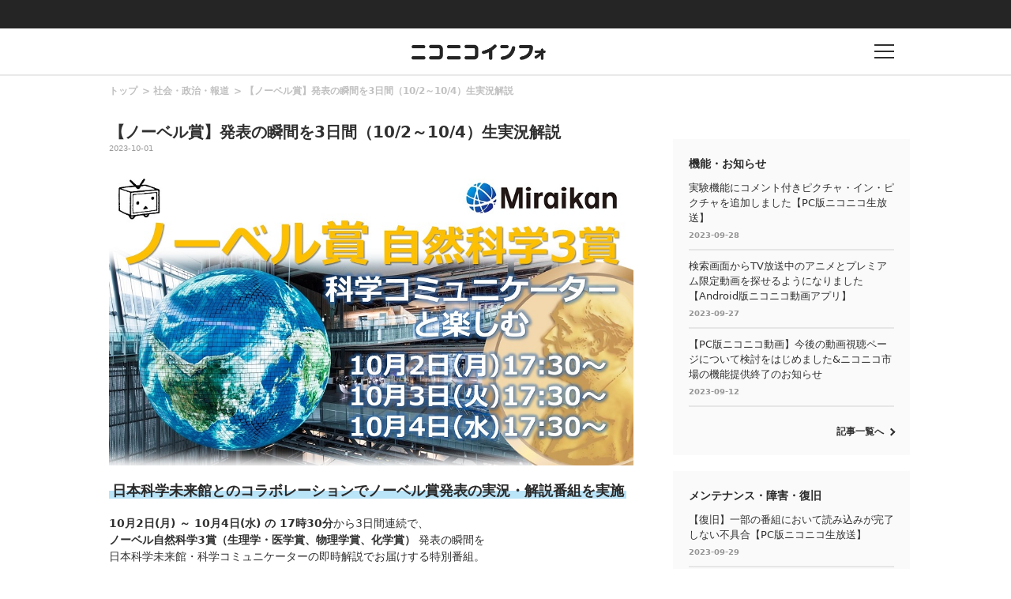

--- FILE ---
content_type: text/html
request_url: https://blog.nicovideo.jp/niconews/203821.html?news_ref=watch_info_nw12723377
body_size: 35102
content:
<!DOCTYPE html>
<html>
<head>
<meta http-equiv="Last-Modified" content="Mon, 02 Oct 2023 02:34:24 GMT">
  
  <meta charset="UTF-8">
  <meta name="copyright" content="(C) DWANGO Co., Ltd.">
  <meta name="keywords" content="ニコニコインフォ">
  <meta name="viewport" content="width=device-width,initial-scale=1.0,maximum-scale=1.0,user-scalable=0">
  <meta http-equiv="X-UA-Compatible" content="IE=edge">

  
        <meta name="description" content="日本科学未来館とのコラボレーションでノーベル賞発表の実況・解説番組を実施10月2日(月) ～ 10月4日(水) の 17時30分から3日間連続で、 ノーベル自然科学3賞（生理学・医学賞、物理学賞、化学" />
      <meta name="twitter:card" content="summary_large_image" />
      <meta property="og:title" content="【ノーベル賞】発表の瞬間を3日間（10/2～10/4）生実況解説｜ニコニコインフォ" />
      <meta property="og:type" content="website" />
      <meta property="og:url" content="https://blog.nicovideo.jp/niconews/203821.html" />
      <meta property="og:image" content="https://nicolive.cdn.nimg.jp/live/simg/img/202309/2891288.31c6e8.jpg" />
      <meta property="og:description" content="日本科学未来館とのコラボレーションでノーベル賞発表の実況・解説番組を実施10月2日(月) ～ 10月4日(水) の 17時30分から3日間連続で、 ノーベル自然科学3賞（生理学・医学賞、物理学賞、化学" />
      <meta property="og:site_name" content="【ノーベル賞】発表の瞬間を3日間（10/2～10/4）生実況解説｜ニコニコインフォ" />
      <meta property="og:locale" content="ja_JP" />
  
  
  <!--[if lt IE 9]>
    <script src="/niconews/wp-content/themes/nicoinfo/js/css3-mediaqueries.js" type="text/javascript"></script>
  <![endif]-->  

  <link rel="shortcut icon" href="/niconews/wp-content/themes/nicoinfo/images/favicon.ico">
  <link href="https://fonts.googleapis.com/css?family=Noto+Sans+JP:100,300,400,500,700,900" rel="stylesheet">
  
  <script type="text/javascript" src="/niconews/wp-content/themes/nicoinfo/js/jquery.js" ></script>
  <script type="text/javascript" src="/niconews/wp-content/themes/nicoinfo/js/jquery.cookie.js" ></script>
  <script type="text/javascript" src="/niconews/wp-content/themes/nicoinfo/js/nicosid.js" ></script>
  <script type="text/javascript" src="https://res.ads.nicovideo.jp/assets/js/ads2.js?ref=blog_niconews" charset="utf-8" ></script>


    <script src="https://apis.google.com/js/platform.js" async defer>
      {lang: 'ja'}
    </script>

    <!-- Google Tag Manager --><script>(function(w,d,s,l,i){w[l]=w[l]||[];w[l].push({'gtm.start':
    new Date().getTime(),event:'gtm.js'});var f=d.getElementsByTagName(s)[0],
    j=d.createElement(s),dl=l!='dataLayer'?'&l='+l:'';j.async=true;j.src=
    'https://www.googletagmanager.com/gtm.js?id='+i+dl;f.parentNode.insertBefore(j,f);
    })(window,document,'script','NicoGoogleTagManagerDataLayer','GTM-KXT7G5G');</script>
    <!-- End Google Tag Manager -->


  <script>
    
    window.onCommonHeaderReady = function(commonHeader) {
      commonHeader.mount('#CommonHeader', {
        frontendId: 68,
        site: "blogbbs",
        isUserInfoFetchingOnMountEnabled: true,
        customization: {
          isHeaderPremiumRegisterLinkHidden: true,
          isPremiumDayAppealHidden: true,
          nextUrl: location.href,
          logoutNextUrl: location.href,
          responsiveSwitchingPoint: {width: 769},
          size: {
            maxWidth: "1024px"
          },
          userPanelLinks: [
            {href: "https://www.nicovideo.jp/my/mylist", label: "マイリスト"},
            {href: "https://www.nicovideo.jp/my/fav/user", label: "フォロー中"},
            {href: "https://www.nicovideo.jp/ranking", label: "動画ランキング"},
            {href: "https://live.nicovideo.jp/ranking", label: "生放送ランキング"},
            {href: "https://www.nicovideo.jp/my/history", label: "動画視聴履歴"},
            {href: "https://live.nicovideo.jp/timetable", label: "生放送番組表"},
            {href: "https://www.upload.nicovideo.jp/garage/", label: "投稿動画／動画を投稿する"},
            {href: "https://live2.nicovideo.jp/create", label: "生放送する"}
          ]
        }
      });

      if (commonHeader.isAppRejectionMeasuresEnabled) {
        document.body.classList.add('app-RejectionMeasures')
      }
    };
    
  </script>
  <!--Responsive--><script type="text/javascript" src="https://secure-dcdn.cdn.nimg.jp/common-header/res/2.20.0/responsive/CommonHeaderLoader.min.js"></script>
  <title>【ノーベル賞】発表の瞬間を3日間（10/2～10/4）生実況解説｜ニコニコインフォ</title>
  <link rel="canonical" href="https://blog.nicovideo.jp/niconews/203821.html">
  <link rel="stylesheet" href="/niconews/wp-content/themes/nicoinfo/css/info.css">
  <link rel="stylesheet" href="/niconews/wp-content/themes/nicoinfo/css/article.css">

  
  
  <script type="text/javascript">
    (function ($) {
      $(function() {
        if ( navigator.userAgent.match(/(iPhone|iPad|iPod|Android)/i)) {
          $('#share-line').css('display', 'list-item');
        }
      });
    })(jQuery);
  </script>
  
</head>

<body>
    
  <!-- Google Tag Manager (noscript) -->
  <noscript><iframe src="https://www.googletagmanager.com/ns.html?id=GTM-KXT7G5G"
  height="0" width="0" style="display:none;visibility:hidden"></iframe></noscript>
  <!-- End Google Tag Manager (noscript) -->
  
  <!-- 共通ヘッダー -->
<div id="CommonHeader"></div>
<!-- //共通ヘッダー -->
  
  <!-- インフォヘッダー -->
  <header class="l-header l-header-area">
	  <div class="l-header l-header-item is-logo">
	    <div class="l-header l-header-logo">
		    <h1><a href="/niconews/"><img src="/niconews/wp-content/themes/nicoinfo/images/niconicoinfo_logo.png" alt="ニコニコインフォ"></a></h1>
	    </div>
	  </div>
	  <div class="l-header l-header-item is-buuton">
	    <div href="" class="l-header l-header-button">
		    <p class="l-header l-header-button-text"></p>
	    </div>
	  </div>
  </header>

  <!-- インフォグローバルメニュー -->
  <div class="l-globalmenu l-globalmenu-area">
    <div class="l-globalmenu l-globalmenu-inner">
      <div class="l-globalmenu l-globalmenu-button"></div>
      <h2 class="l-globalmenu l-globalmenu-heading"><span>CATEGORY</span>カテゴリー</h2>
      
      <nav class="l-globalmenu l-globalmenu-nav">
        <div class="l-globalmenu l-globalmenu-nav-item">
          <h3 class="l-globalmenu l-globalmenu-subheading">
            Special<span>おすすめコンテンツ</span>
          </h3>
          <div class="l-globalmenu l-globalmenu-list">
            <ul>
              <li class="l-globalmenu l-globalmenu-list-item">
                <a href="/niconews/category/topic/">
                  TOPICS
                </a>
              </li>
            </ul>
          </div>
        </div>

        <div class="l-globalmenu l-globalmenu-nav-item">
          <h3 class="l-globalmenu l-globalmenu-subheading">
            Genre<span>ジャンル</span>
          </h3>
          <div class="l-globalmenu l-globalmenu-list">
            <ul>
              
                            <li class="l-globalmenu l-globalmenu-list-item">
                <a href="/niconews/category/ge_anime/">アニメ・声優・漫画</a>
              </li>
                            <li class="l-globalmenu l-globalmenu-list-item">
                <a href="/niconews/category/ge_society/">社会・政治・報道</a>
              </li>
                            <li class="l-globalmenu l-globalmenu-list-item">
                <a href="/niconews/category/ge_music/">音楽・アーティスト・アイドル</a>
              </li>
                            <li class="l-globalmenu l-globalmenu-list-item">
                <a href="/niconews/category/ge_game/">ゲーム</a>
              </li>
                            <li class="l-globalmenu l-globalmenu-list-item">
                <a href="/niconews/category/ge_user/">VOCALOID・VTuber・ユーザークリエイター</a>
              </li>
                            <li class="l-globalmenu l-globalmenu-list-item">
                <a href="/niconews/category/ge_movie/">映画・ドラマ・舞台・2.5次元</a>
              </li>
                            <li class="l-globalmenu l-globalmenu-list-item">
                <a href="/niconews/category/ge_other/">その他</a>
              </li>
              
            </ul>
          </div>
        </div>

        <div class="l-globalmenu l-globalmenu-nav-item">
          <h3 class="l-globalmenu l-globalmenu-subheading">
            Service<span>サービス</span>
          </h3>
          <div class="l-globalmenu l-globalmenu-list">
            <ul>
              
                            <li class="l-globalmenu l-globalmenu-list-item">
                <a href="/niconews/category/se_nicovideo" >動画</a>
              </li>
                            <li class="l-globalmenu l-globalmenu-list-item">
                <a href="http://blog.nicovideo.jp/seiga/" >静画</a>
              </li>
                            <li class="l-globalmenu l-globalmenu-list-item">
                <a href="/niconews/category/se_live" >生放送</a>
              </li>
                            <li class="l-globalmenu l-globalmenu-list-item">
                <a href="/niconews/category/se_app" >ニコニコアプリ</a>
              </li>
                            <li class="l-globalmenu l-globalmenu-list-item">
                <a href="/niconews/category/se_ch" >チャンネル</a>
              </li>
                            <li class="l-globalmenu l-globalmenu-list-item">
                <a href="/niconews/category/pedia" >大百科</a>
              </li>
                            <li class="l-globalmenu l-globalmenu-list-item">
                <a href="/niconews/category/virtualcast" >バーチャルキャスト</a>
              </li>
                            <li class="l-globalmenu l-globalmenu-list-item">
                <a href="/niconews/category/se_n-air" >N Air</a>
              </li>
                            <li class="l-globalmenu l-globalmenu-list-item">
                <a href="/niconews/category/se_3d" >ニコニ立体</a>
              </li>
                            <li class="l-globalmenu l-globalmenu-list-item">
                <a href="/niconews/category/nicoad" >ニコニ広告</a>
              </li>
                            <li class="l-globalmenu l-globalmenu-list-item">
                <a href="/niconews/category/sp_pickup" >スマートフォン・アプリ</a>
              </li>
                            <li class="l-globalmenu l-globalmenu-list-item">
                <a href="/niconews/category/device" >他デバイス</a>
              </li>
                            <li class="l-globalmenu l-globalmenu-list-item">
                <a href="/niconews/category/se_other" >その他</a>
              </li>
              
            </ul>
          </div>
        </div>

        <div class="l-globalmenu l-globalmenu-nav-item">
          <h3 class="l-globalmenu l-globalmenu-subheading">
            Notice<span>お知らせ</span>
          </h3>
          <div class="l-globalmenu l-globalmenu-list">
            <ul>
              <li class="l-globalmenu l-globalmenu-list-item">
                <a href="/niconews/category/ge_function">
                  機能・お知らせ
                </a>
              </li>
              <li class="l-globalmenu l-globalmenu-list-item">
                <a href="/niconews/category/ge_maintenance">
                  メンテナンス・障害・復旧
                </a>                        
              </li>
            </ul>
          </div>
        </div>
      </nav>
    </div>
  </div>



  <!-- コンテンツ -->
  <div class="contents contents-area">
 
    <div class="l-main l-main-area">
      <div class="l-main l-main-inner">
        <div class="article article-area">

          <!-- breadcrumb -->
          <div class="article article-breadcrumb-list">
            <ul class="breadcrumb breadcrumb-list">
              <li class="breadcrumb breadcrumb-list-item">
                <a href="/niconews/">トップ</a>
              </li>
              <li class="breadcrumb breadcrumb-list-item">
                <a href="/niconews/category/ge_society">社会・政治・報道</a>
              </li>
              <li class="breadcrumb breadcrumb-list-item">
                <a href="/niconews/203821.html">【ノーベル賞】発表の瞬間を3日間（10/2～10/4）生実況解説</a>
              </li>
            </ul>
          </div>

          <!-- アーティクル -->
          <article class="article article-wrap">
            <h2 class="article article-heading">【ノーベル賞】発表の瞬間を3日間（10/2～10/4）生実況解説</h2>
            <div class="article article-date"><p>2023-10-01</p></div>
            <div class="article article-content">
              <a href="https://live.nicovideo.jp/watch/lv342605307" target="_blank"><img src="https://nicolive.cdn.nimg.jp/live/simg/img/202309/2891288.31c6e8.jpg" alt="NobelPrize"></a><h3 class="is-l_blue"><span>日本科学未来館とのコラボレーションでノーベル賞発表の実況・解説番組を実施</span></h3><b>10月2日(月) ～ 10月4日(水) の 17時30分</b>から3日間連続で、<br><b>ノーベル自然科学3賞（生理学・医学賞、物理学賞、化学賞）</b> 発表の瞬間を<br>日本科学未来館・科学コミュニケーターの即時解説でお届けする特別番組。<br><br>各賞発表の瞬間は、現地の<b>カロリンスカ研究所</b>および<br><b>スウェーデン王立科学アカデミー</b>からの<b>生中継</b>映像でお届け！<br><br><br><div style="border-left:10px solid #800080;border-bottom:1px solid #800080;width:450px;padding: 1px 0px 2px 7px;margin-bottom:5px;letter-spacing:5px;font-weight: bold;font-size: 14px">放送スケジュール</div><b>10月2日(月) 17時30分～</b>：ノーベル生理学・医学賞<br><iframe width="312" height="176" src="https://live.nicovideo.jp/embed/lv342605307" scrolling="no" style="border:solid 1px #d0d0d0;background-color: #f6f6f6" frameborder="0"></iframe><br><br><b>10月3日(火) 17時30分～</b>：ノーベル物理学賞<br><iframe width="312" height="176" src="https://live.nicovideo.jp/embed/lv342605336" scrolling="no" style="border:solid 1px #d0d0d0;background-color: #f6f6f6" frameborder="0"></iframe><br><br><b>10月4日(水) 17時30分～</b>：ノーベル化学賞<br><iframe width="312" height="176" src="https://live.nicovideo.jp/embed/lv342605350" scrolling="no" style="border:solid 1px #d0d0d0;background-color: #f6f6f6" frameborder="0"></iframe><br>タイムシフト視聴予約も上記生放送ページからどうぞ！<br><br><br><section></section><br>※関連番組<br><iframe width="312" height="176" src="https://live.nicovideo.jp/embed/lv342566044" scrolling="no" style="border:solid 1px #d0d0d0;background-color: #f6f6f6" frameborder="0"></iframe><br><br><div style="width:520px;padding: 5px;margin-bottom: 5px;border: 1px solid #333333"><b>【イグノーベル賞とは】</b><br>米ハーバード大学のサンダース・シアターで開催。授賞式のオープニングでは、観衆全員が紙飛行機を作り舞台に立った的（人）にめがけて投げるのが通例。受賞者の旅費・滞在費は自己負担で、スピーチでは「笑いをとること」が要求されます。本家ノーベル賞の受賞者たちも参加して表彰を手伝ったりしています。<br>　⇒ 詳しくは <u><a href="http://dic.nicovideo.jp/id/4418804" target="_blank">ニコニコ大百科</a></u> へ<br></div><br><section></section>
            </div>
          </article>
        </div>
      </div>

      <!-- SHARE -->
      <div class="article article-sns">
        <p class="article article-sns-title">SHARE</p>
        <ul class="article article-sns-list">
          <li class="article article-sns-list-item">
            <a target="_blank" href="https://twitter.com/share?url=https://blog.nicovideo.jp/niconews/203821.html&amp;text=%E3%80%90%E3%83%8E%E3%83%BC%E3%83%99%E3%83%AB%E8%B3%9E%E3%80%91%E7%99%BA%E8%A1%A8%E3%81%AE%E7%9E%AC%E9%96%93%E3%82%923%E6%97%A5%E9%96%93%EF%BC%8810%2F2%EF%BD%9E10%2F4%EF%BC%89%E7%94%9F%E5%AE%9F%E6%B3%81%E8%A7%A3%E8%AA%AC">
              <img src="/niconews/wp-content/themes/nicoinfo/images/article_sns_tw.png" alt="twitter">
            </a>
          </li>
          <li class="article article-sns-list-item">
            <a target="_blank" href="https://www.facebook.com/sharer/sharer.php?u=https://blog.nicovideo.jp/niconews/203821.html">
              <img src="/niconews/wp-content/themes/nicoinfo/images/article_sns_fb.png" alt="facebook">
            </a>
          </li>
          <li class="article article-sns-list-item">
            <a target="_blank" href="https://b.hatena.ne.jp/add?mode=confirm&url=https://blog.nicovideo.jp/niconews/203821.html&title=%E3%80%90%E3%83%8E%E3%83%BC%E3%83%99%E3%83%AB%E8%B3%9E%E3%80%91%E7%99%BA%E8%A1%A8%E3%81%AE%E7%9E%AC%E9%96%93%E3%82%923%E6%97%A5%E9%96%93%EF%BC%8810%2F2%EF%BD%9E10%2F4%EF%BC%89%E7%94%9F%E5%AE%9F%E6%B3%81%E8%A7%A3%E8%AA%AC">
              <img src="/niconews/wp-content/themes/nicoinfo/images/article_sns_hatena.png" alt="hatena">
            </a>
          </li>
          <li class="article article-sns-list-item" id='share-line' style="display : none;">
            <a target="_blank" href="http://line.me/R/msg/text/?https://blog.nicovideo.jp/niconews/203821.html">
              <img src="/niconews/wp-content/themes/nicoinfo/images/article_sns_ln.png" alt="line">
            </a>
          </li>
        </ul>
      </div>

      <!-- 関連 -->
      <div class="l-main l-main-inner" data-name="related-articles">
        <div class="l-main l-main-item">
          <h2 class="l-main l-main-heading">関連記事</h2>
          <ul class="l-main l-main-list2">

                        <li class="l-main l-main-list2-item">
              <a href="/niconews/203821.html">
                <p class="l-main l-main-list2-title">【ノーベル賞】発表の瞬間を3日間（10/2～10/4）生実況解説</p>
                <p class="l-main l-main-list2-date">2023-10-01</p>
              </a>
            </li>
                        <li class="l-main l-main-list2-item">
              <a href="/niconews/204313.html">
                <p class="l-main l-main-list2-title">【LIVE】10/2(月)14:00〜 社名変更発表か ジャニーズ事務所が記者会見</p>
                <p class="l-main l-main-list2-date">2023-09-29</p>
              </a>
            </li>
                        <li class="l-main l-main-list2-item">
              <a href="/niconews/204098.html">
                <p class="l-main l-main-list2-title">【LIVE】10/4(水)20:00〜 立憲民主党・泉健太代表が、質問にお答えします</p>
                <p class="l-main l-main-list2-date">2023-09-27</p>
              </a>
            </li>
                        <li class="l-main l-main-list2-item">
              <a href="/niconews/203814.html">
                <p class="l-main l-main-list2-title">9/30(土) 国立極地研究所50周年 特別公開LIVE「極地からの研究X」</p>
                <p class="l-main l-main-list2-date">2023-09-27</p>
              </a>
            </li>
            
          </ul>

          <div class="link link-arrow is-right">
            <a href="/niconews/category/ge_society">記事一覧へ</a>
          </div>
        </div>
      </div>
    </div>

    <!-- サブ -->
      


<script type="text/javascript" charset="utf-8">
  function getDeviceCategory() {
    var ua = navigator.userAgent;
    if ( ua.match(/(iPhone|iPad|iPod)/i)) {
      return 'ios';
    }
    if ( ua.indexOf('Android') > 0 ) {
      return 'andriod';
    }
    return 'pc';
  }
</script>

<div class="l-aside l-aside-area">
  <!-- 広告 -->
  <div class="l-aside l-aside-item">

    <!-- PC -->
    <div id="web_pc_prime">
      
      <script type="text/javascript" charset="utf-8">
      if( getDeviceCategory() == 'pc' ){
        new Ads.Advertisement({
          'zone': 105
        }).set('web_pc_prime');
      }
      </script>
      
    </div>

    <!-- SP-iOS -->
    <div id="sp_ios_web_info_300x250_middle_south">
      
      <script type="text/javascript" charset="utf-8">
      if( getDeviceCategory() == 'ios' ){
        new Ads.Advertisement({
            'zone': 1282
        }).set('sp_ios_web_info_300x250_middle_south');
      }
      </script>
      
    </div>

    <!-- SP-Android -->
    <div id="sp_android_web_info_300x250_middle_south">
      
      <script type="text/javascript" charset="utf-8">
      if( getDeviceCategory() == 'andriod' ){
        new Ads.Advertisement({
          'zone': 1284
        }).set('sp_android_web_info_300x250_middle_south');
      }
      </script>
      
    </div>
  </div>
  

  <!-- 機能・お知らせ -->
  <div class="l-aside l-aside-item is-pc">
    <div class="l-aside l-aside-item-inner">
      <h2 class="l-aside l-aside-heading">機能・お知らせ</h2>
      <ul class="l-aside l-aside-list2">
                <li class="l-aside l-aside-list2-item">
          <a href="/niconews/204191.html">
            <p class="l-aside l-aside-list2-title">実験機能にコメント付きピクチャ・イン・ピクチャを追加しました【PC版ニコニコ生放送】</p>
            <p class="l-aside l-aside-list2-date">2023-09-28</p>
          </a>
        </li>
                <li class="l-aside l-aside-list2-item">
          <a href="/niconews/204114.html">
            <p class="l-aside l-aside-list2-title">検索画面からTV放送中のアニメとプレミアム限定動画を探せるようになりました【Android版ニコニコ動画アプリ】</p>
            <p class="l-aside l-aside-list2-date">2023-09-27</p>
          </a>
        </li>
                <li class="l-aside l-aside-list2-item">
          <a href="/niconews/201081.html">
            <p class="l-aside l-aside-list2-title">【PC版ニコニコ動画】今後の動画視聴ページについて検討をはじめました&amp;ニコニコ市場の機能提供終了のお知らせ</p>
            <p class="l-aside l-aside-list2-date">2023-09-12</p>
          </a>
        </li>
        
      </ul>

      <div class="link link-arrow is-right">
        <a href="/niconews/category/ge_function">記事一覧へ</a>
      </div>
    </div>
  </div>


  <!-- メンテナンス・障害・復旧 -->
  <div class="l-aside l-aside-item is-pc">
    <div class="l-aside l-aside-item-inner">
      <h2 class="l-aside l-aside-heading">メンテナンス・障害・復旧</h2>
      <ul class="l-aside l-aside-list2">
                <li class="l-aside l-aside-list2-item">
          <a href="/niconews/204251.html">
            <p class="l-aside l-aside-list2-title">【復旧】一部の番組において読み込みが完了しない不具合【PC版ニコニコ生放送】</p>
            <p class="l-aside l-aside-list2-date">2023-09-29</p>
          </a>
        </li>
                <li class="l-aside l-aside-list2-item">
          <a href="/niconews/204118.html">
            <p class="l-aside l-aside-list2-title">【告知】10/18（水）01:30~07:30 ニコニコチャンネル停止メンテナンスのお知らせ</p>
            <p class="l-aside l-aside-list2-date">2023-09-27</p>
          </a>
        </li>
                <li class="l-aside l-aside-list2-item">
          <a href="/niconews/203862.html">
            <p class="l-aside l-aside-list2-title">【復旧】一部のページが正しく表示できないことがある不具合【ニコニコ動画】</p>
            <p class="l-aside l-aside-list2-date">2023-09-25</p>
          </a>
        </li>
        
      </ul>

      <div class="link link-arrow is-right">
        <a href="/niconews/category/ge_maintenance">記事一覧へ</a>
      </div>
    </div>
  </div>


  <!-- PR -->
  <div class="l-aside l-aside-item is-pc">
    <div class="l-aside l-aside-item-inner">
      <!-- === 広告 === -->
      <h2 class="l-aside l-aside-prlist-title">PR</h2>
      <ul id="web_pc_prtext" class="l-aside l-aside-prlist"></ul>
      
      <script type="text/javascript" charset="utf-8">
        new Ads.Advertisement({zone: 132, count: 3}).set('web_pc_prtext', function () {
          return [ '<li class="l-aside l-aside-prlist-item">', this.link(this.getBannertext()), '</li>'].join("\n");
        });
      </script>
      
    </div>
  </div>

  <!-- バナー広告 -->
  <div class="l-aside l-aside-item is-pc">
    <div id="web_pc_360">
      
      <script type="text/javascript" charset="utf-8">
      new Ads.Advertisement({
          'zone': 153
      }).set('web_pc_360', function () {
          return [
          this.getTag(), '<br>',
          this.link(this.getBannertext().replace(/\r\n/g, '<br>'))
          ].join("\n");
      });
      </script>
      
    </div>
  </div>


  <!-- バナー広告 -->
  <div class="l-aside l-aside-item">
     
    <!-- PC -->
    <div id="info_pc_box">
      
      <script type="text/javascript">
       if( getDeviceCategory() == 'pc' ){
          var ad = new Ads.Advertisement({
            'zone': 232
          }).set('info_pc_box');
       }
      </script>
      
    </div>

    <!-- SP-iOS -->
    <div id="sp_ios_web_info_300x250_south">
      
      <script type="text/javascript" charset="utf-8">
        if( getDeviceCategory() == 'ios' ){
          new Ads.Advertisement({
            'zone': 1283
          }).set('sp_ios_web_info_300x250_south');
        }
      </script>
      
    </div>

    <!-- SP-Android -->
    <div id="sp_android_web_info_300x250_south">
      
      <script type="text/javascript" charset="utf-8">
        if( getDeviceCategory() == 'andriod' ){
          new Ads.Advertisement({
            'zone': 1285
          }).set('sp_android_web_info_300x250_south');
        }
      </script>
      
    </div>
  </div>
</div>

  </div>
  
  
  <!-- フッター -->
  
<footer class="l-footer l-footer-area">
  <div class="l-footer l-footer-inner">
    
    <h2 class="l-footer l-footer-heading"><span>CATEGORY</span>カテゴリー</h2>
            
        <nav class="l-footer l-footer-nav">
            <div class="l-footer l-footer-nav-item">
                <h3 class="l-footer l-footer-subheading">
                   Special<span>おすすめコンテンツ</span>
                </h3>
                <ul class="l-footer l-footer-nav-list">
                    <li class="l-footer l-footer-nav-list-item">
                        <a href="/niconews/category/topic/">
                            TOPICS
                        </a>
                    </li>
                </ul>
            </div>
            <div class="l-footer l-footer-nav-item is-genre">
                <h3 class="l-footer l-footer-subheading">Genre<span>ジャンル</span></h3>               

                <ul class="l-footer l-footer-nav-list">
                
                                <li class="l-footer l-footer-nav-list-item">
                    <a href="/niconews/category/ge_anime/">アニメ・声優・漫画</a>
                </li>
                                <li class="l-footer l-footer-nav-list-item">
                    <a href="/niconews/category/ge_society/">社会・政治・報道</a>
                </li>
                                <li class="l-footer l-footer-nav-list-item">
                    <a href="/niconews/category/ge_music/">音楽・アーティスト・アイドル</a>
                </li>
                                <li class="l-footer l-footer-nav-list-item">
                    <a href="/niconews/category/ge_game/">ゲーム</a>
                </li>
                                <li class="l-footer l-footer-nav-list-item">
                    <a href="/niconews/category/ge_user/">VOCALOID・VTuber・ユーザークリエイター</a>
                </li>
                                <li class="l-footer l-footer-nav-list-item">
                    <a href="/niconews/category/ge_movie/">映画・ドラマ・舞台・2.5次元</a>
                </li>
                                <li class="l-footer l-footer-nav-list-item">
                    <a href="/niconews/category/ge_other/">その他</a>
                </li>
                
            </div>

            <div class="l-footer l-footer-nav-item is-service">
              <h3 class="l-footer l-footer-subheading">Service<span>サービス</span></h3>
              
              
                                                                                <ul class="l-footer l-footer-nav-list">
                                  <li class="l-footer l-footer-nav-list-item">
                                        <a href="/niconews/category/se_nicovideo" >動画</a>
                                        </li>
                                                              <li class="l-footer l-footer-nav-list-item">
                                        <a href="http://blog.nicovideo.jp/seiga/" class="link link-outside is-white" target="_blank">静画</a>
                                        </li>
                                                              <li class="l-footer l-footer-nav-list-item">
                                        <a href="/niconews/category/se_live" >生放送</a>
                                        </li>
                                                              <li class="l-footer l-footer-nav-list-item">
                                        <a href="/niconews/category/se_app" >ニコニコアプリ</a>
                                        </li>
                                                              <li class="l-footer l-footer-nav-list-item">
                                        <a href="/niconews/category/se_ch" >チャンネル</a>
                                        </li>
                                                              <li class="l-footer l-footer-nav-list-item">
                                        <a href="/niconews/category/pedia" >大百科</a>
                                        </li>
                                                              <li class="l-footer l-footer-nav-list-item">
                                        <a href="/niconews/category/virtualcast" >バーチャルキャスト</a>
                                        </li>
                                                              <li class="l-footer l-footer-nav-list-item">
                                        <a href="/niconews/category/se_n-air" >N Air</a>
                                        </li>
                                                              <li class="l-footer l-footer-nav-list-item">
                                        <a href="/niconews/category/se_3d" >ニコニ立体</a>
                                        </li>
                                                                                  </ul>
                                    <ul class="l-footer l-footer-nav-list">
                                  <li class="l-footer l-footer-nav-list-item">
                                        <a href="/niconews/category/nicoad" >ニコニ広告</a>
                                        </li>
                                                              <li class="l-footer l-footer-nav-list-item">
                                        <a href="/niconews/category/sp_pickup" >スマートフォン・アプリ</a>
                                        </li>
                                                              <li class="l-footer l-footer-nav-list-item">
                                        <a href="/niconews/category/device" >他デバイス</a>
                                        </li>
                                                              <li class="l-footer l-footer-nav-list-item">
                                        <a href="/niconews/category/se_other" >その他</a>
                                        </li>
              
              </ul>
            </div>


            <div class="l-footer l-footer-nav-item">
                <h3 class="l-footer l-footer-subheading">Notice<span>お知らせ</span></h3>
                <ul class="l-footer l-footer-nav-list">
                    <li class="l-footer l-footer-nav-list-item">
                        <a href="/niconews/category/ge_function">機能・お知らせ</a>
                    </li>
                    <li class="l-footer l-footer-nav-list-item">
                        <a href="/niconews/category/ge_maintenance">メンテナンス・障害・復旧</a>                        
                    </li>
                </ul>
            </div>
        </nav>
        <div class="l-footer l-footer-text">
            <div class="l-footer l-footer-sns">
                <ul class="l-footer l-footer-sns-list">
                    <li class="l-footer l-footer-sns-item">
                        <a href="https://twitter.com/nico_nico_info" title="ニコニコインフォをフォロー" target="_blank">
                            <img src="/niconews/wp-content/themes/nicoinfo/images/footer/footer_sns_tw.png" alt="twitter">
                        </a>
                    </li>
                    <li class="l-footer l-footer-sns-item">
                        <a href="https://www.facebook.com/niconico.official" title="Facebookページへ" target="_blank">
                            <img src="/niconews/wp-content/themes/nicoinfo/images/footer/footer_sns_fb.png" alt="facebook">
                        </a>
                    </li>
                    <li class="l-footer l-footer-sns-item">
                        <a href="https://blog.nicovideo.jp/niconews/index.xml" title="ニコニコインフォをキャッチ" target="_blank">
                            <img src="/niconews/wp-content/themes/nicoinfo/images/footer/footer_sns_feed.png" alt="feed">
                        </a>
                    </li>
                </ul>
                <div class="l-footer l-footer-sns-item">
                    <p>Twitterは、Twitter,Inc.,の商標であり、認可を得て使用しています。</p>
                </div>
            </div>
            <p class="l-footer l-footer-copyright">
                &copy; DWANGO Co., Ltd.
            </p>
        </div>
    </div>


</footer>
 
  <script type="text/javascript" src="/niconews/wp-content/themes/nicoinfo/js/vender.js"></script>
</body>
</html>

--- FILE ---
content_type: text/html; charset=utf-8
request_url: https://live.nicovideo.jp/embed/lv342605336
body_size: 1707
content:
<!doctype html><html lang="ja"><head><meta charSet="UTF-8"/><link rel="icon" type="image/x-icon" href="https://nicolive.cdn.nimg.jp/relive/party1-static/images/common/favicon.afada.ico"/><meta name="viewport" content="width=device-width, initial-scale=1.0"/><title>ニコニコ生放送</title><script type="application/json" id="embedded-data" data-props="{&quot;statusCode&quot;:&quot;ok&quot;,&quot;title&quot;:&quot;【ノーベル賞:物理学賞】発表の瞬間を科学コミュニケーターと楽しむ ＠日本科学未来館&quot;,&quot;shortTitle&quot;:&quot;【ノーベル賞:物理学賞】発表の瞬間を科学コミュニケーターと楽しむ ＠日...&quot;,&quot;beginTime&quot;:&quot;2023-10-03T17:30:00+0900&quot;,&quot;status&quot;:&quot;timeshift&quot;,&quot;url&quot;:&quot;https://cas.nicovideo.jp/lv342605336&quot;,&quot;thumbnailUrl&quot;:&quot;https://nicolive-img.cdn.nimg.jp/s/nicolive/program-pictures/prod-lv342605336/thumbnail_1693286293062.jpg/r640x360l.jpg?key=35092a2c2c3c0c220252966705dd776064434aaa00386ff2e4b4573f98b76af1&quot;,&quot;site&quot;:{&quot;frontendVersion&quot;:&quot;66.1.5&quot;}}"></script><script type="module" src="https://nicolive.cdn.nimg.jp/relive/program-information-widget/assets/index-BjFLw5hU.js"></script><link rel="stylesheet" href="https://nicolive.cdn.nimg.jp/relive/program-information-widget/assets/index-D7bHG1I6.css"/></head><body><div id="root"></div><script>
            // 任意のサイズの iframe の高さピッタリに表示させるためのインラインスクリプト。
            // リニューアル後の program-information-widget を埋め込む iframe の height
            document.addEventListener("DOMContentLoaded", function () {
              const baseIframeHeight = 262;
              const htmlElement = document.documentElement;
              let count = 0;
              /** 
               *  chromium系のブラウザの不具合と思われる症状で,取得タイミングによってoffsetHeightが0になることがあるため正しい値が取れるまでループする.
               *  ただし無限ループになることは避けたいので一定回数繰り返したら諦めるように実装してある(基本的に上限に到達することはないが念のため)
               *  https://dwango.slack.com/archives/CHPBP8DUN/p1710474162232029
              */
              const interval = setInterval(function () {
                const offsetHeight = htmlElement.offsetHeight;
                if (offsetHeight > 0) {
                  htmlElement.style.transformOrigin = "top";
                  // CSS で html { height: 100%; } としているので、 html 要素の高さ = iframe の height 。
                  // よって html 要素の高さを baseIframeHeight で除算した値でスケールさせることで program-information-widget ページを iframe の高さピッタリに表示させている
                  // program-information-widget ページに直接アクセスした際や Storybook などで等倍以上にスケールしないように min(_, 1) で最大値を1に設定している
                  htmlElement.style.transform = "scale(min(calc(" + offsetHeight + " / " + baseIframeHeight + "), 1))";
                  clearInterval(interval);
                }
                if (++count >= 10) {
                  clearInterval(interval);
                }
              }, 500);
            });
            </script></body></html>

--- FILE ---
content_type: image/svg+xml
request_url: https://nicolive.cdn.nimg.jp/relive/party1-static/nicolive/action/play_icon.62bfc.svg
body_size: 626
content:
<?xml version="1.0" encoding="UTF-8" standalone="no"?>
<!DOCTYPE svg PUBLIC "-//W3C//DTD SVG 1.1//EN" "http://www.w3.org/Graphics/SVG/1.1/DTD/svg11.dtd">
<svg width="100%" height="100%" viewBox="0 0 100 100" version="1.1" xmlns="http://www.w3.org/2000/svg" xmlns:xlink="http://www.w3.org/1999/xlink" xml:space="preserve" style="fill-rule:evenodd;clip-rule:evenodd;stroke-linejoin:round;stroke-miterlimit:1.41421;">
    <path d="M95.092,42.059c3.008,1.504 4.908,4.578 4.908,7.941c0,3.363 -1.9,6.437 -4.908,7.941c-22.141,11.07 -61.856,30.928 -82.244,41.122c-2.752,1.376 -6.02,1.229 -8.638,-0.389c-2.617,-1.618 -4.21,-4.475 -4.21,-7.552c0,-21.283 0,-60.961 0,-82.244c0,-3.077 1.593,-5.934 4.21,-7.552c2.618,-1.618 5.886,-1.765 8.638,-0.389c20.388,10.194 60.103,30.052 82.244,41.122Z"/>
</svg>


--- FILE ---
content_type: image/svg+xml
request_url: https://nicolive.cdn.nimg.jp/relive/party1-static/nicolive/logo/nicolive_logo_white.e9405.svg
body_size: 1117
content:
<svg xmlns="http://www.w3.org/2000/svg" viewBox="0 0 300 40"><path style="fill:#ffffff" d="M211.36,37.05a2.77,2.77,0,0,1-2.77,2.78H178.33a2.78,2.78,0,0,1,0-5.55h12.5V26.15h-8.12a2.78,2.78,0,0,1,0-5.55h8.12V12.39h-9.39L180.75,16a2.67,2.67,0,0,1-2.62,2.17,2.94,2.94,0,0,1-.51-.05,2.68,2.68,0,0,1-2.12-3.14L177.65,3.8a2.68,2.68,0,0,1,5.26,1l-.39,2h8.31V4.3a2.92,2.92,0,1,1,5.84,0V6.84h10.22a2.78,2.78,0,1,1,0,5.55H196.67V20.6h8.76a2.78,2.78,0,1,1,0,5.55h-8.76v8.13h11.92A2.77,2.77,0,0,1,211.36,37.05Zm18-22.07h-3.48V11.63h7.66a2.58,2.58,0,1,0,0-5.15H229.3V3.05a2.58,2.58,0,1,0-5.16,0V6.48h-4.22a2.58,2.58,0,0,0,0,5.15h.81V27.91a14.83,14.83,0,0,1-2.68,7.57,2.58,2.58,0,0,0,4.27,2.9,19.76,19.76,0,0,0,3.57-10.47V20.14h3.48c1.6,0,1.6.32,1.6,1.09V32.55c0,1.8-.39,1.8-.76,1.8h-3.07a2.58,2.58,0,1,0,0,5.16h3.07c2.86,0,5.92-1.83,5.92-7V21.23C236.13,17.32,233.6,15,229.37,15Zm26.86-6.12a2.58,2.58,0,0,0-2.58-2.58H242.83l.42-2.65a2.58,2.58,0,0,0-5.1-.81l-1.71,10.76a2.59,2.59,0,0,0,2.14,3,2.83,2.83,0,0,0,.41,0,2.58,2.58,0,0,0,2.54-2.17l.47-3h5.68c0,1.39,0,3.06,0,4.41,0,.94,0,1.77,0,2.34a11.22,11.22,0,0,1-2,5.42l-3.23-4.32a2.58,2.58,0,0,0-4.13,3.09l4.29,5.74c-2.22,3-5.49,7.16-5.53,7.21a2.58,2.58,0,0,0,.43,3.62,2.51,2.51,0,0,0,1.59.56,2.6,2.6,0,0,0,2-1c.14-.18,2.58-3.28,4.7-6.1l4.78,6.39a2.56,2.56,0,0,0,2.06,1,2.53,2.53,0,0,0,1.54-.52,2.57,2.57,0,0,0,.53-3.61L249,28c1.88-2.81,3.81-6.14,3.81-9.83,0-.57,0-1.39,0-2.31,0-1.42,0-3.05,0-4.44h.82A2.58,2.58,0,0,0,256.23,8.86Zm16.31.59a2.58,2.58,0,0,0-.62-3.59l-4.53-3.19a2.58,2.58,0,1,0-3,4.22L269,10.08a2.62,2.62,0,0,0,1.48.47A2.59,2.59,0,0,0,272.54,9.45ZM297.91,20a2.59,2.59,0,0,0-2.58-2.58h-5.92V14.48h5.92a2.58,2.58,0,1,0,0-5.15h-6l4.43-3.13a2.58,2.58,0,1,0-3-4.21L286.6,5l-3.72-2.9a2.58,2.58,0,0,0-3.17,4.07l4.1,3.2h-5.14a2.58,2.58,0,1,0,0,5.15h5.58v2.95h-5.58a2.58,2.58,0,0,0,0,5.16h5.58c0,1-.41,4.56-3.85,4.56h-2.52a2.58,2.58,0,0,0,0,5.15h2.52a8.4,8.4,0,0,0,7.7-4.59l5.55,4.75a2.62,2.62,0,0,0,1.68.61A2.57,2.57,0,0,0,297,28.54l-7-5.95h5.29A2.59,2.59,0,0,0,297.91,20Zm-.53,14.69H274.74a1.61,1.61,0,0,1-1.66-1.21V20a6.68,6.68,0,0,0-6.4-6.76H264a2.58,2.58,0,0,0,0,5.16h2.7a1.58,1.58,0,0,1,1.25,1.6V30.14l-5.3,5.35a2.58,2.58,0,0,0,3.67,3.63l2.51-2.55a7,7,0,0,0,5.93,3.28h22.64a2.58,2.58,0,1,0,0-5.15ZM33.77,8a4,4,0,0,0-3.94-4H4.36a4,4,0,0,0,0,8H29.83A4,4,0,0,0,33.77,8Zm.37,27.1a4,4,0,0,0-3.94-4H4a4,4,0,0,0,0,8H30.2A4,4,0,0,0,34.14,35.14Zm42.7-5.6V13.15a9.55,9.55,0,0,0-9.46-9.6H47.13a4,4,0,0,0,0,8H65.4A3.36,3.36,0,0,1,69,15.15V27.54a3.23,3.23,0,0,1-3.55,3.6H47.13a4,4,0,0,0,0,8H67.38A9.54,9.54,0,0,0,76.84,29.54ZM120.39,8a4,4,0,0,0-3.94-4H91a4,4,0,0,0,0,8h25.47A4,4,0,0,0,120.39,8Zm.37,27.1a4,4,0,0,0-3.94-4H90.61a4,4,0,0,0,0,8h26.21A4,4,0,0,0,120.76,35.14Zm42.7-5.6V13.15A9.55,9.55,0,0,0,154,3.55H133.75a4,4,0,0,0,0,8H152a3.36,3.36,0,0,1,3.54,3.6V27.54c0,2.34-1.3,3.6-3.54,3.6H133.75a4,4,0,0,0,0,8H154A9.54,9.54,0,0,0,163.46,29.54Z"/></svg>